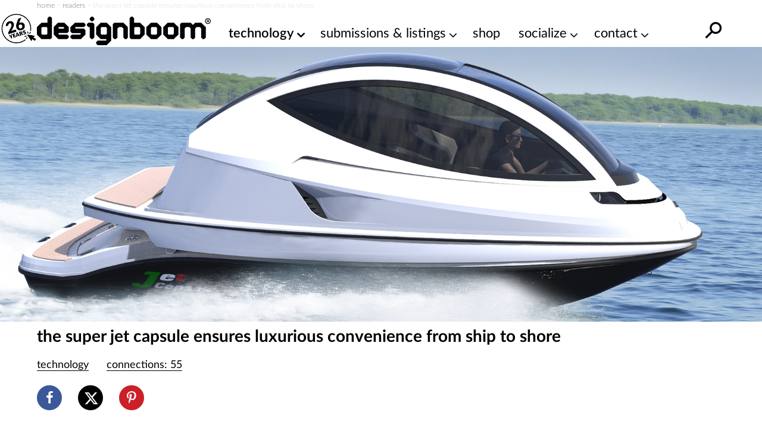

--- FILE ---
content_type: text/html; charset=utf-8
request_url: https://www.google.com/recaptcha/api2/aframe
body_size: 247
content:
<!DOCTYPE HTML><html><head><meta http-equiv="content-type" content="text/html; charset=UTF-8"></head><body><script nonce="L7O2u8bU0DaWuqfemnL6gA">/** Anti-fraud and anti-abuse applications only. See google.com/recaptcha */ try{var clients={'sodar':'https://pagead2.googlesyndication.com/pagead/sodar?'};window.addEventListener("message",function(a){try{if(a.source===window.parent){var b=JSON.parse(a.data);var c=clients[b['id']];if(c){var d=document.createElement('img');d.src=c+b['params']+'&rc='+(localStorage.getItem("rc::a")?sessionStorage.getItem("rc::b"):"");window.document.body.appendChild(d);sessionStorage.setItem("rc::e",parseInt(sessionStorage.getItem("rc::e")||0)+1);localStorage.setItem("rc::h",'1768403554744');}}}catch(b){}});window.parent.postMessage("_grecaptcha_ready", "*");}catch(b){}</script></body></html>